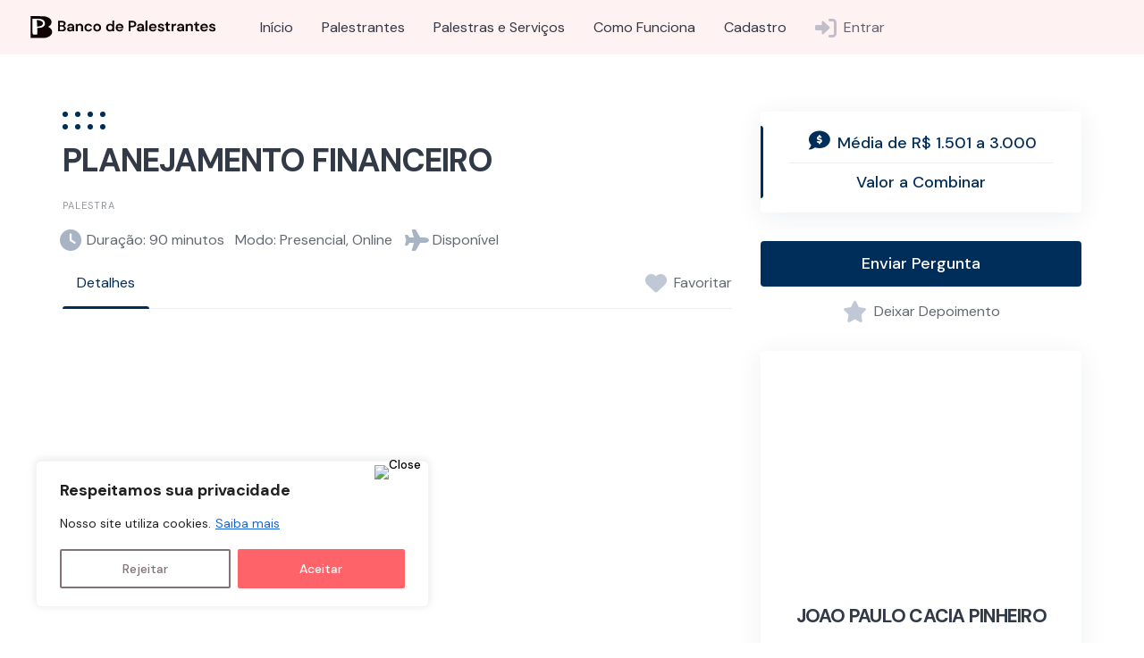

--- FILE ---
content_type: text/css
request_url: https://bancodepalestrantes.com/wp-content/plugins/hivepress-marketplace/assets/css/frontend.min.css?ver=1.3.15
body_size: 497
content:
.hp-form--listing-buy:not(:last-child){margin-bottom:1rem}.hp-order__delivered-badge{color:#15cd72;display:inline-block;vertical-align:middle}.hp-order__delivered-badge:not(:first-child){margin-left:.25rem}.hp-order--page .hp-order__details--primary:not(:last-child){margin-bottom:1rem}.hp-order--page .hp-order__details--primary+p{display:none}.hp-order--page .hp-order__buyer:not(:last-child),.hp-order--page .hp-order__created-date:not(:last-child),.hp-order--page .hp-order__status:not(:last-child),.hp-order--page .hp-order__vendor:not(:last-child){margin-bottom:.5rem}.hp-order--page .hp-order__actions--primary{display:flex;align-items:center;flex-wrap:wrap}.hp-order--page .hp-order__actions--primary:not(:last-child){margin-bottom:2rem}.hp-order--page .hp-order__actions--primary .hp-order__action:not(:last-child){margin-right:1.5rem}.hp-order--edit-page .woocommerce-order-details__title{display:none}.hp-order--edit-page .woocommerce-customer-details>.woocommerce-column__title{display:none}.hp-order--view-page .woocommerce-OrderUpdates{display:none}.hp-vendor__actions--secondary,.hp-vendor__balance{display:flex;flex-direction:column;align-items:center}.hp-vendor__actions--secondary .hp-vendor__action:not(:last-child),.hp-vendor__balance:not(:last-child){margin-bottom:1rem}.hp-vendor__balance{width:100%;text-align:center;background-color:rgba(0,0,0,.04);padding:1rem 1.5rem}.hp-vendor__balance span{font-size:120%;white-space:nowrap}.hp-message--view-block{background-color:#eff5fb;padding:1.25rem 1.5rem;position:relative;margin-right:2rem}.hp-message--view-block::after,.hp-message--view-block::before{display:block;content:'';position:absolute;top:1.6rem}.hp-message--view-block::before{border:8px solid transparent;width:0;height:0;left:-16px;border-right-color:#eff5fb}.hp-message--view-block.hp-message--sent{margin-right:0;margin-left:2rem;background-color:#effaf5}.hp-message--view-block.hp-message--sent::before{left:auto;border-right-color:transparent;right:-16px;border-left-color:#effaf5}.hp-message--view-block.hp-message--sent::after{content:'\f00c';font-size:16px;right:1.25rem;opacity:.2;font-family:'Font Awesome 5 Free';font-weight:900;font-style:normal;font-variant:normal;line-height:1;-moz-osx-font-smoothing:grayscale;-webkit-font-smoothing:antialiased;text-rendering:auto}.hp-message--view-block.hp-message--sent.hp-message--read::after{content:'\f560'}.hp-message--view-block .hp-message__header{padding-right:1.5rem}.hp-message--view-block .hp-message__header:not(:last-child),.hp-message--view-block .hp-message__listing:not(:last-child){margin-bottom:.5rem}.hp-message--view-block .hp-message__details{display:flex;align-items:center}.hp-message--view-block .hp-message__sender:not(:last-child),.hp-message--view-block .hp-message__sent-date:not(:last-child){margin-right:.5rem}.hp-message--view-block .hp-message__sender{word-wrap:break-word;font-weight:700}.hp-message--view-block .hp-message__sender a{color:inherit}.hp-message--view-block .hp-message__sender::before{opacity:0}.hp-message--thread-block:not(.hp-message--read) .hp-message__sender span{font-weight:700}.hp-message--view-block .hp-message__sent-date{font-size:80%}.hp-message__text:not(:last-child){margin-bottom:.5rem}.hp-message__text p{margin-bottom:.5rem}.hp-message__text p:last-child{margin-bottom:0}.hp-message__attachment{max-width:100%}.hp-message__attachment span{white-space:nowrap;overflow:hidden;text-overflow:ellipsis}

--- FILE ---
content_type: text/css
request_url: https://bancodepalestrantes.com/wp-content/themes/experthive/style.css?ver=1.0.6
body_size: 7016
content:
/*
Theme Name: ExpertHive
Author: HivePress
Author URI: https://hivepress.io
Theme URI: https://hivepress.io/themes/experthive
Description: A multipurpose WordPress theme that allows you to build an on-demand services marketplace.
Version: 1.0.6
Tested up to: 6.6
Requires PHP: 7.4
License: GNU General Public License
License URI: https://www.gnu.org/licenses/gpl-3.0.html
Tags: left-sidebar, custom-colors, custom-menu, custom-logo, featured-images, footer-widgets, theme-options, threaded-comments, translation-ready
Text Domain: experthive
*/
/*--------------------------------------------------------------
  Normalize
  --------------------------------------------------------------*/
.aligncenter,
.alignleft,
.alignright,
.bypostauthor,
.gallery-caption,
.screen-reader-text,
.sticky,
.wp-caption,
.wp-caption-text {
	display: block;
}

/*--------------------------------------------------------------
  Typography
  --------------------------------------------------------------*/
h1,
h2 {
	letter-spacing: -1px;
}

h3,
h4 {
	letter-spacing: -0.75px;
}

h5,
h6 {
	letter-spacing: -0.5px;
}

p.has-background {
	border-radius: 4px;
}

pre {
	border-radius: 4px;
}

/*--------------------------------------------------------------
  Media
  --------------------------------------------------------------*/
.gallery-icon img {
	border-radius: 4px;
}

.wp-caption>a>img,
.wp-caption>img {
	border-radius: 4px;
}

.mejs-audio .mejs-controls,
.mejs-audio.mejs-container {
	border-radius: 4px;
}

/*--------------------------------------------------------------
  Forms
  --------------------------------------------------------------*/
input[type='color'],
input[type='date'],
input[type='datetime'],
input[type='datetime-local'],
input[type='email'],
input[type='month'],
input[type='number'],
input[type='password'],
input[type='range'],
input[type='min'],
input[type='max'],
input[type='value'],
input[type='step'],
input[type='search'],
input[type='tel'],
input[type='text'],
input[type='time'],
input[type='url'],
select,
textarea {
	border-radius: 4px;
}

.select2-container--default .select2-dropdown,
.select2-container--default .select2-search .select2-search__field,
.select2-container--default .select2-selection {
	border-radius: 4px;
}

.select2-container--default .select2-selection--inline .select2-selection__rendered {
	text-transform: uppercase;
	letter-spacing: 1px;
	font-size: 0.6875rem;
	line-height: 1;
	white-space: nowrap;
}

.pac-container {
	border-radius: 4px;
	box-shadow: 0 5px 30px rgba(7, 36, 86, 0.075);
	border: none;
}

/*--------------------------------------------------------------
  Buttons
  --------------------------------------------------------------*/
.button,
.wp-block-button__link,
button,
input[type=submit] {
	font-weight: 500;
	border-radius: 4px;
}

.button::after,
button[type=submit]::after,
input[type=submit]::after {
	font-size: 28px;
	margin-top: -14px;
	margin-left: -14px;
}

/*--------------------------------------------------------------
  Header
  --------------------------------------------------------------*/
.site-header {
	background-color: #FFF1E5;
}

.header-hero {
	background-image: url("assets/images/backgrounds/dots.svg"), url("assets/images/backgrounds/dots.svg");
	background-color: transparent;
	background-repeat: no-repeat;
	background-position: left -85px bottom -124px, right -145px top 32px;
}

@media only screen and (min-width: 75em) {
	.header-hero {
		background-position: left -4px bottom -24px, right -85px top 32px;
	}
}

@media only screen and (max-width: 48em) {
	.header-hero {
		padding-top: 2rem;
	}
}

.header-hero--title {
	background-position: left -4px bottom -85px, right -85px bottom -45px;
}

@media only screen and (max-width: 74.99em) {
	.header-hero--title {
		background-position: left -4px bottom -162px, right -124px bottom -45px;
	}
}

@media only screen and (max-width: 48em) {
	.header-hero--title h1 {
		margin-top: 2rem;
	}
}

.header-hero__content {
	position: static;
}

@media only screen and (min-width: 75em) {
	.header-hero__content h1 {
		font-size: 3.75rem;
	}
}

@media only screen and (min-width: 75em) {
	.header-hero--large .header-hero__content h1 {
		font-size: 4rem;
		line-height: 1.125;
	}

	.header-hero--large .header-hero__content h1:not(:last-child) {
		margin-bottom: 1.25rem;
	}
}

@media only screen and (max-width: 48em) {
	.header-hero__column:first-child {
		flex-basis: 100%;
		max-width: 100%;
	}

	.header-hero__column:last-child {
		display: none;
	}
}

.header-hero__images {
	display: flex;
	justify-content: center;
	align-items: flex-start;
	margin-bottom: -8.25rem;
	position: relative;
	background: url("assets/images/backgrounds/dots.svg") 32px 178px no-repeat;
}

@media only screen and (min-width: 75em) {
	.header-hero__images {
		margin-bottom: -11.25rem;
	}
}

.header-hero__images::before {
	display: block;
	content: '';
	width: 184px;
	height: 184px;
	position: absolute;
	right: 20%;
	top: 0;
	margin: -39px -39px 0 0;
	background: url("assets/images/backgrounds/dots.svg") right top no-repeat;
}

.header-hero__image {
	width: 60%;
	box-shadow: 0 5px 30px rgba(7, 36, 86, 0.075);
	position: relative;
	transition: top 0.25s;
}

.header-hero__image:first-child {
	width: 25%;
	margin: 6rem -5% 0 0;
}

.header-hero__image:last-child {
	align-self: flex-end;
	width: 30%;
	margin: 0 0 2.25rem -10%;
}

.header-hero__image img {
	display: block;
	width: 100%;
	height: auto;
}

.header-navbar:last-child {
	border-bottom: none;
}

.hp-template--listing-tag-view-page .header-navbar:last-child,
.hp-template--listings-view-page .header-navbar:last-child,
.hp-template--requests-view-page .header-navbar:last-child,
.hp-template--vendors-view-page .header-navbar:last-child {
	padding-bottom: 4.25rem;
}

@media only screen and (min-width: 75em) {

	.hp-template--listing-tag-view-page .header-navbar:last-child,
	.hp-template--listings-view-page .header-navbar:last-child,
	.hp-template--requests-view-page .header-navbar:last-child,
	.hp-template--vendors-view-page .header-navbar:last-child {
		background-image: url("assets/images/backgrounds/dots.svg");
		background-repeat: no-repeat;
		background-position: left -4px bottom -145px;
		padding-bottom: 5.25rem;
	}
}

.header-navbar__end,
.header-navbar__start {
	flex: 1;
}

.header-navbar__start {
	padding-right: 1rem;
	margin-right: 0;
}

@media only screen and (max-width: 47.99em) {
	.header-navbar__start {
		padding-right: 0.5rem;
	}
}

.header-navbar__end {
	padding-left: 1rem;
}

.header-navbar__menu {
	margin-right: 0;
}

.header-navbar__menu ul li ul {
	border: none;
	box-shadow: 0 5px 30px rgba(7, 36, 86, 0.075);
	border-radius: 4px;
}

.header-navbar__menu>ul {
	justify-content: center;
}

.header-navbar__menu>ul>li.menu-item-has-children::after {
	color: rgba(7, 36, 86, 0.5);
}

.header-navbar__menu>ul>li.current-menu-item::before {
	border-bottom-right-radius: 9999px;
	border-bottom-left-radius: 9999px;
}

.header-navbar__menu>ul>li>a {
	color: rgba(15, 23, 39, 0.85);
}

.header-navbar__burger>a {
	color: rgba(7, 36, 86, 0.45);
}

.header-navbar__burger>a i {
	font-size: 24px;
}

.header-navbar__burger>ul>li.current-menu-item::before {
	border-bottom-right-radius: 9999px;
	border-top-right-radius: 9999px;
}

/*--------------------------------------------------------------
  Content
  --------------------------------------------------------------*/
.content-title {
	padding-top: 2rem;
	position: relative;
}

.content-title::before {
	display: block;
	content: '';
	position: absolute;
	top: 0;
	left: 0;
	width: 6px;
	height: 6px;
	border-radius: 50%;
	background-color: currentColor;
	color: #00876F;
	box-shadow: 14px 0 0 currentColor, 28px 0 0 currentColor, 42px 0 0 currentColor, 0 14px 0 currentColor, 14px 14px 0 currentColor, 28px 14px 0 currentColor, 42px 14px 0 currentColor;
}

.content-title.has-text-align-center::before {
	left: 50%;
	margin-left: -24px;
}

@media only screen and (min-width: 75em) {
	.content-title {
		font-size: 2.625rem;
	}
}

.content-title:not(:last-child) {
	margin-bottom: 2rem;
}

.content-subtitle {
	color: rgba(15, 23, 39, 0.45);
	font-size: 1.25rem;
}

.content-subtitle:not(:last-child) {
	margin-bottom: 2.5rem;
}

.content-title+.content-subtitle {
	margin-top: -1.5rem;
}

.content-block {
	border-radius: 4px;
	background-color: #FFF1E5;
	padding: 4rem;
	position: relative;
}

@media screen and (max-width: 48em) {
	.content-block {
		padding: 3rem 2rem;
	}
}

.content-block:not(:first-child) {
	margin-top: 3rem;
}

@media only screen and (max-width: 74.99em) {
	.content-block:not(:first-child) {
		margin-top: 2rem;
	}
}

.content-block:not(:last-child) {
	margin-bottom: 4rem;
}

@media only screen and (max-width: 74.99em) {
	.content-block:not(:last-child) {
		margin-bottom: 3rem;
	}
}

.content-block::after,
.content-block::before {
	display: block;
	content: '';
	position: absolute;
	width: 184px;
	height: 184px;
	background: url("assets/images/backgrounds/dots.svg") left top no-repeat;
}

.content-block::before {
	z-index: -1;
	left: -92px;
	bottom: 42px;
}

.content-block::after {
	top: 42px;
	right: -92px;
}

@media screen and (max-width: 48em) {
	.content-block::after {
		right: -151px;
	}
}

@media only screen and (max-width: 47.99em) {
	.content-block::after {
		right: -172px;
	}
}

.content-block>* {
	z-index: 1;
}

.content-column {
	position: relative;
}

@media only screen and (min-width: 48em) {
	.content-column:not(:last-child)::after {
		position: absolute;
		top: 0;
		right: -1em;
		bottom: 0;
		display: block;
		content: '';
		border-right: 1px solid rgba(7, 36, 86, 0.075);
	}
}

@media only screen and (max-width: 48em) {
	.content-column br {
		display: none;
	}
}

/*--------------------------------------------------------------
  Posts
  --------------------------------------------------------------*/
.post--archive {
	box-shadow: 0 5px 30px rgba(7, 36, 86, 0.075);
	background-color: #fff;
	border-radius: 4px;
	transition: box-shadow 0.25s;
}

.post--archive:hover {
	box-shadow: 0 5px 30px rgba(7, 36, 86, 0.125);
}

.hp-grid__item .post--archive {
	margin-bottom: 0;
}

.post--archive .post__header:not(:last-child) {
	margin-bottom: 0;
}

@media only screen and (min-width: 75em) {
	.post--single .post__header {
		padding-bottom: 1rem;
	}
}

.post--single.has-post-thumbnail .post__header {
	padding-bottom: 1.25rem;
}

@media only screen and (min-width: 48em) {
	.post--single.has-post-thumbnail .post__header {
		padding-bottom: 2.25rem;
	}
}

@media only screen and (min-width: 75em) {
	.post--single.has-post-thumbnail .post__header {
		padding-bottom: 3.25rem;
	}
}

.post__image {
	position: relative;
}

.post--archive .post__image img {
	border-top-left-radius: 4px;
	border-top-right-radius: 4px;
	transition: opacity 0.25s;
}

.post--archive .post__image img:hover {
	opacity: 0.9;
}

.post--single .post__image {
	margin-top: -6.25rem;
}

@media only screen and (max-width: 74.99em) {
	.post--single .post__image {
		margin-top: -5.25rem;
	}
}

@media only screen and (max-width: 47.99em) {
	.post--single .post__image {
		margin-top: -4.25rem;
	}
}

.post--single .post__image:not(:last-child) {
	margin-bottom: 2rem;
}

.post--single .post__image img {
	border-radius: 4px;
}

.post__image .post__date {
	box-shadow: 0 5px 30px rgba(7, 36, 86, 0.075);
	background-color: #fff;
	border-radius: 4px;
	position: relative;
	position: absolute;
	right: 2rem;
	top: 2rem;
	width: 3rem;
	text-align: center;
	text-transform: uppercase;
	font-size: 0.6875rem;
	font-weight: 700;
	white-space: nowrap;
	line-height: 1;
	padding: 0.5rem 0;
}

.post__image .post__date::before {
	position: absolute;
	z-index: 1;
	display: block;
	content: '';
	background-color: #00876F;
}

.post__image .post__date::before {
	border-bottom-left-radius: 9999px;
	border-bottom-right-radius: 9999px;
	height: 3px;
	top: 0;
}

.post__image .post__date::before {
	left: 0.5rem;
	right: 0.5rem;
}

.post__image .post__date span {
	font-size: 1.125rem;
	display: block;
	margin-bottom: 0.125rem;
	color: rgba(15, 23, 39, 0.85);
}

.post--single .post__image .post__date {
	top: 2.25rem;
	right: 2.25rem;
}

.post--single .post__title:not(:last-child) {
	margin-bottom: 1.75rem;
}

.post--archive .post__content {
	padding: 2rem;
}

.post__categories a {
	position: relative;
	color: #00876F;
	text-transform: uppercase;
	letter-spacing: 1px;
	font-size: 0.6875rem;
	font-weight: 700;
	white-space: nowrap;
	padding: 0.125rem 0.375rem;
	border-radius: 4px;
	transition: color 0.25s, background-color 0.25s;
}

.post__categories a::before {
	content: '';
	display: block;
	position: absolute;
	left: 0;
	right: 0;
	top: 0;
	bottom: 0;
	background-color: #00876F;
	opacity: 0.1;
	border-radius: inherit;
}

.post__categories a:hover {
	color: #fff;
	background-color: #00876F;
}

.post--single .post__categories:not(:last-child) {
	margin-bottom: 1rem;
}

.post__details {
	margin-bottom: -0.5rem;
}

.post__details>* {
	text-transform: uppercase;
	letter-spacing: 1px;
	font-size: 0.6875rem;
	display: flex;
	align-items: center;
	margin-bottom: 0.5rem;
}

.post__details>*:not(:last-child) {
	margin-right: 0.5rem;
}

.post__details>*:not(:last-child)::after {
	content: '';
	display: block;
	background-color: rgba(7, 36, 86, 0.25);
	border-radius: 50%;
	width: 4px;
	height: 4px;
	margin-left: 0.5rem;
}

.post__details>* i {
	font-size: 14px;
}

.post--single .post__details>* {
	color: inherit;
}

.post--archive .post__footer {
	position: relative;
	border-top: 1px solid rgba(7, 36, 86, 0.075);
	display: flex;
	justify-content: space-between;
	align-items: center;
	padding: 1rem 0 1rem 1.5rem;
}

.post--archive .post__footer::before {
	position: absolute;
	z-index: 1;
	display: block;
	content: '';
	background-color: #00876F;
}

.post--archive .post__footer::before {
	border-top-left-radius: 9999px;
	border-bottom-left-radius: 9999px;
	width: 3px;
	right: 0;
}

.post--archive .post__footer::before {
	top: 0.75rem;
	bottom: 0.75rem;
}

.post__readmore {
	padding-right: 1.5rem;
}

.post__readmore i {
	display: block;
	font-size: 24px;
	color: #00876F;
	transition: transform 0.25s;
}

.post__readmore:hover i {
	transform: translateX(5px);
}

.post-navbar:not(:first-child) {
	margin-top: 2.5rem;
}

@media only screen and (max-width: 47.99em) {

	.post-navbar__end:not(:last-child):not(:empty),
	.post-navbar__start:not(:last-child):not(:empty) {
		margin-bottom: 2rem;
	}
}

.post-navbar__end {
	text-align: inherit;
}

.post-navbar__link {
	box-shadow: 0 5px 30px rgba(7, 36, 86, 0.075);
	background-color: #fff;
	border-radius: 4px;
	padding: 1rem 1.5rem;
}

.post-navbar__link::before {
	top: 1rem;
	bottom: 1rem;
}

.post-navbar__link a {
	display: flex;
	align-items: center;
}

.post-navbar__link span {
	white-space: nowrap;
	overflow: hidden;
	text-overflow: ellipsis;
	line-height: 2.25rem;
	flex: 1;
}

.post-navbar__link i {
	font-size: 24px;
	color: #00876F;
	margin-top: 0.375rem;
	margin-bottom: 0.375rem;
}

.post-navbar__start .post-navbar__link {
	position: relative;
}

.post-navbar__start .post-navbar__link::before {
	position: absolute;
	z-index: 1;
	display: block;
	content: '';
	background-color: #00876F;
}

.post-navbar__start .post-navbar__link::before {
	border-top-right-radius: 9999px;
	border-bottom-right-radius: 9999px;
	width: 3px;
	left: 0;
}

.post-navbar__end .post-navbar__link {
	position: relative;
}

.post-navbar__end .post-navbar__link::before {
	position: absolute;
	z-index: 1;
	display: block;
	content: '';
	background-color: #00876F;
}

.post-navbar__end .post-navbar__link::before {
	border-top-left-radius: 9999px;
	border-bottom-left-radius: 9999px;
	width: 3px;
	right: 0;
}

/*--------------------------------------------------------------
  Tags
  --------------------------------------------------------------*/
.tagcloud a,
.wp-block-tag-cloud a {
	position: relative;
	color: #00876F;
	text-transform: uppercase;
	letter-spacing: 1px;
	font-size: 0.6875rem;
	font-weight: 700;
	white-space: nowrap;
	padding: 0.125rem 0.375rem;
	border-radius: 4px;
	transition: color 0.25s, background-color 0.25s;
	font-size: 0.6875rem !important;
}

.tagcloud a::before,
.wp-block-tag-cloud a::before {
	content: '';
	display: block;
	position: absolute;
	left: 0;
	right: 0;
	top: 0;
	bottom: 0;
	background-color: #00876F;
	opacity: 0.1;
	border-radius: inherit;
}

.tagcloud a:hover,
.wp-block-tag-cloud a:hover {
	color: #fff;
	background-color: #00876F;
}

.tagcloud a:hover,
.wp-block-tag-cloud a:hover {
	color: #fff !important;
}

/*--------------------------------------------------------------
  Comments
  --------------------------------------------------------------*/
.comments>ul>li {
	box-shadow: 0 5px 30px rgba(7, 36, 86, 0.075);
	background-color: #fff;
	border-radius: 4px;
}

.comments>ul>li>ul {
	padding-top: 2rem;
	padding-left: 2rem;
	border-top: 1px solid rgba(7, 36, 86, 0.075);
}

.comments>ul>li ul {
	margin-top: 0;
}

.comment {
	padding: 0 2rem 2rem 0;
}

.comments>ul>li>.comment {
	padding-top: 2rem;
	padding-left: 2rem;
}

.comments>ul>li>.comment ul {
	padding-left: 2rem;
}

.comment__details>* {
	text-transform: uppercase;
	letter-spacing: 1px;
	font-size: 0.6875rem;
}

#comments>.comment-respond,
.comments>ul>.comment-respond {
	box-shadow: 0 5px 30px rgba(7, 36, 86, 0.075);
	background-color: #fff;
	border-radius: 4px;
	padding: 2rem;
}

.comments ul li .comment-respond {
	padding: 0 2rem 2rem 5.5rem;
}

@media only screen and (max-width: 47.99em) {
	.comments ul li .comment-respond {
		padding-left: 0;
	}
}

.comment-respond [class^='comment-form-']>label:first-child {
	text-transform: uppercase;
	letter-spacing: 1px;
	font-size: 0.6875rem;
}

/*--------------------------------------------------------------
  Modals
  --------------------------------------------------------------*/
.fancybox-content {
	border-radius: 4px;
}

/*--------------------------------------------------------------
  Widgets
  --------------------------------------------------------------*/
.widget--sidebar,
.widget.hp-menu {
	padding: 2rem;
	box-shadow: 0 5px 30px rgba(7, 36, 86, 0.075);
	background-color: #fff;
	border-radius: 4px;
}

.widget--sidebar:not(:last-child),
.widget.hp-menu:not(:last-child) {
	margin-bottom: 2rem;
}

.widget_product_search form::before,
.widget_search form::before {
	font-size: 24px;
}

.widget_recent_comments ul li::before {
	content: '\f27a';
}

.widget_archive li::before,
.widget_categories li::before,
.widget_meta li::before,
.widget_nav_menu li::before,
.widget_product_categories li::before,
.wp-block-archives li::before,
.wp-block-categories li::before {
	color: rgba(7, 36, 86, 0.35);
	font-size: 16px;
	content: '\f105';
	top: 0.25rem;
	left: -0.25rem;
}

/*--------------------------------------------------------------
  Blocks
  --------------------------------------------------------------*/
.wp-block-group.has-background {
	border-radius: 4px;
}

.wp-block-file .wp-block-file__button {
	border-radius: 4px;
	font-weight: 500;
}

.wp-block-pullquote.is-style-solid-color {
	border-radius: 4px;
}

.wp-block-pullquote blockquote cite,
.wp-block-pullquote.is-style-solid-color blockquote cite,
.wp-block-quote cite {
	text-transform: uppercase;
	letter-spacing: 1px;
}

.wp-block-code {
	border-radius: 4px;
}

.wp-block-gallery .blocks-gallery-item figcaption,
.wp-block-gallery .blocks-gallery-item img {
	border-radius: 4px;
}

@media only screen and (max-width: 47.99em) {
	.wp-block-column:not(:last-child) {
		margin-bottom: 3rem;
	}
}

/*--------------------------------------------------------------
  Pagination
  --------------------------------------------------------------*/
.pagination>a,
.pagination .nav-links>a,
.pagination .nav-links>span,
.pagination>span,
.pagination ul li a,
.pagination ul li span.current,
.pagination ul li span.dots {
	width: 3rem;
	height: 3rem;
	font-weight: 500;
	border-radius: 50%;
}

.pagination>a.next,
.pagination .nav-links>a.next,
.pagination .nav-links>span.next,
.pagination>span.next,
.pagination ul li a.next,
.pagination ul li span.current.next,
.pagination ul li span.dots.next,
.pagination>a.prev,
.pagination .nav-links>a.prev,
.pagination .nav-links>span.prev,
.pagination>span.prev,
.pagination ul li a.prev,
.pagination ul li span.current.prev,
.pagination ul li span.dots.prev {
	color: rgba(7, 36, 86, 0.35);
}

.pagination>a.next::before,
.pagination .nav-links>a.next::before,
.pagination .nav-links>span.next::before,
.pagination>span.next::before,
.pagination ul li a.next::before,
.pagination ul li span.current.next::before,
.pagination ul li span.dots.next::before,
.pagination>a.prev::before,
.pagination .nav-links>a.prev::before,
.pagination .nav-links>span.prev::before,
.pagination>span.prev::before,
.pagination ul li a.prev::before,
.pagination ul li span.current.prev::before,
.pagination ul li span.dots.prev::before {
	font-size: 22px;
}

.pagination>a.prev::before,
.pagination .nav-links>a.prev::before,
.pagination .nav-links>span.prev::before,
.pagination>span.prev::before,
.pagination ul li a.prev::before,
.pagination ul li span.current.prev::before,
.pagination ul li span.dots.prev::before {
	content: '\f104';
}

.pagination>a.next::before,
.pagination .nav-links>a.next::before,
.pagination .nav-links>span.next::before,
.pagination>span.next::before,
.pagination ul li a.next::before,
.pagination ul li span.current.next::before,
.pagination ul li span.dots.next::before {
	content: '\f105';
}

.pagination>span:not(.dots),
.pagination .nav-links>span:not(.dots),
.pagination ul li span.current:not(.dots) {
	box-shadow: 0 5px 30px rgba(7, 36, 86, 0.125);
	background-color: #fff;
	color: #00876F;
}

/*--------------------------------------------------------------
  HivePress
  --------------------------------------------------------------*/
.hp {
	/*--------------------------------------------------------------
	  Pages
	  --------------------------------------------------------------*/
	/*--------------------------------------------------------------
	  Menus
	  --------------------------------------------------------------*/
	/*--------------------------------------------------------------
	  Forms
	  --------------------------------------------------------------*/
	/*--------------------------------------------------------------
	  Listings
	  --------------------------------------------------------------*/
	/*--------------------------------------------------------------
	  Listing Categories
	  --------------------------------------------------------------*/
	/*--------------------------------------------------------------
	  Listing Tags
	  --------------------------------------------------------------*/
	/*--------------------------------------------------------------
	  Listing Packages
	  --------------------------------------------------------------*/
	/*--------------------------------------------------------------
	  Vendors
	  --------------------------------------------------------------*/
	/*--------------------------------------------------------------
	  Offers
	  --------------------------------------------------------------*/
	/*--------------------------------------------------------------
	  Messages
	  --------------------------------------------------------------*/
	/*--------------------------------------------------------------
	  Reviews
	  --------------------------------------------------------------*/
	/*--------------------------------------------------------------
	  Ratings
	  --------------------------------------------------------------*/
	/*--------------------------------------------------------------
	  Memberships
	  --------------------------------------------------------------*/
	/*--------------------------------------------------------------
	  Testimonials
	  --------------------------------------------------------------*/
	/*--------------------------------------------------------------
	  Features
	  --------------------------------------------------------------*/
}

.hp-icon {
	font-size: 24px;
}

.hp-meta,
.hp-result-count,
.hp-status span {
	text-transform: uppercase;
	letter-spacing: 1px;
	font-size: 0.6875rem;
}

.hp-status span {
	border-radius: 4px;
}

.hp-map {
	border-radius: 4px;
}

.hp-button .hp-icon {
	vertical-align: text-bottom;
}

.hp-page__title,
.hp-section__title {
	padding-top: 2rem;
	position: relative;
}

.hp-page__title::before,
.hp-section__title::before {
	display: block;
	content: '';
	position: absolute;
	top: 0;
	left: 0;
	width: 6px;
	height: 6px;
	border-radius: 50%;
	background-color: currentColor;
	color: #00876F;
	box-shadow: 14px 0 0 currentColor, 28px 0 0 currentColor, 42px 0 0 currentColor, 0 14px 0 currentColor, 14px 14px 0 currentColor, 28px 14px 0 currentColor, 42px 14px 0 currentColor;
}

.hp-page__title.has-text-align-center::before,
.hp-section__title.has-text-align-center::before {
	left: 50%;
	margin-left: -24px;
}

.hp-page__title:not(:last-child),
.hp-section__title:not(:last-child) {
	margin-bottom: 1.75rem;
}

.hp-section__title::before {
	transform: scale(0.8333);
}

.hp-menu--site-header>.hp-link {
	white-space: nowrap;
	color: rgba(15, 23, 39, 0.85);
}

.hp-menu--site-header>.hp-link i {
	color: rgba(7, 36, 86, 0.45);
}

.hp-menu--site-header .hp-menu__item--listing-submit {
	padding-left: 1.25rem;
	padding-right: 1.25rem;
}

.hp-menu--site-header .hp-menu__item--listing-submit i {
	display: none;
}

@media only screen and (max-width: 47.99em) {
	.hp-menu--site-header .hp-menu__item--listing-submit {
		padding: 0.25rem;
	}

	.hp-menu--site-header .hp-menu__item--listing-submit i {
		display: block;
	}
}

.hp-menu--tabbed .hp-menu__item--current::before {
	border-radius: 9999px 9999px 0 0;
}

.hp-form__messages {
	border-top-right-radius: 4px;
	border-bottom-right-radius: 4px;
}

.hp-form--primary {
	box-shadow: 0 5px 30px rgba(7, 36, 86, 0.075);
	background-color: #fff;
	border-radius: 4px;
	padding: 0.5rem;
}

@media only screen and (min-width: 48em) {
	.hp-form--primary {
		position: relative;
		align-items: center;
	}

	.hp-form--primary::before {
		position: absolute;
		z-index: 1;
		display: block;
		content: '';
		background-color: #00876F;
	}

	.hp-form--primary::before {
		border-top-right-radius: 9999px;
		border-bottom-right-radius: 9999px;
		width: 3px;
		left: 0;
	}
}

@media only screen and (min-width: 48em) {
	.hp-form--primary::before {
		top: 0.75rem;
		bottom: 0.75rem;
	}
}

.page span[id^=more-]+.hp-form--primary,
.page span[id^=more-]+.wp-block-columns .hp-form--primary:first-child,
.hp-template--listing-tag-view-page .hp-form--primary,
.hp-template--listings-view-page .hp-form--primary,
.hp-template--requests-view-page .hp-form--primary,
.hp-template--vendors-view-page .hp-form--primary {
	margin-top: -5.25rem;
}

@media only screen and (min-width: 75em) {

	.page span[id^=more-]+.hp-form--primary,
	.page span[id^=more-]+.wp-block-columns .hp-form--primary:first-child,
	.hp-template--listing-tag-view-page .hp-form--primary,
	.hp-template--listings-view-page .hp-form--primary,
	.hp-template--requests-view-page .hp-form--primary,
	.hp-template--vendors-view-page .hp-form--primary {
		margin-top: -6.25rem;
	}
}

@media only screen and (max-width: 47.99em) {

	.page span[id^=more-]+.hp-form--primary,
	.page span[id^=more-]+.wp-block-columns .hp-form--primary:first-child,
	.hp-template--listing-tag-view-page .hp-form--primary,
	.hp-template--listings-view-page .hp-form--primary,
	.hp-template--requests-view-page .hp-form--primary,
	.hp-template--vendors-view-page .hp-form--primary {
		margin-top: -4.25rem;
	}
}

@media only screen and (min-width: 75em) {

	.page span[id^=more-]+.hp-form--primary,
	.page span[id^=more-]+.wp-block-columns .hp-form--primary:first-child {
		margin-bottom: 4rem;
	}
}

@media only screen and (max-width: 47.99em) {
	.hp-form--primary .hp-form__fields:not(:last-child) {
		margin-bottom: 0.5rem;
	}
}

.hp-form--primary .hp-form__field:not(:last-child) {
	margin-right: 0.5rem;
	border-right: 1px solid rgba(7, 36, 86, 0.075);
}

@media only screen and (max-width: 47.99em) {
	.hp-form--primary .hp-form__field:not(:last-child) {
		border-right: none;
		margin: 0;
		border-bottom: 1px solid rgba(7, 36, 86, 0.075);
	}
}

.hp-form--primary .hp-form__field input[type='color'],
.hp-form--primary .hp-form__field input[type='date'],
.hp-form--primary .hp-form__field input[type='datetime'],
.hp-form--primary .hp-form__field input[type='datetime-local'],
.hp-form--primary .hp-form__field input[type='email'],
.hp-form--primary .hp-form__field input[type='month'],
.hp-form--primary .hp-form__field input[type='number'],
.hp-form--primary .hp-form__field input[type='password'],
.hp-form--primary .hp-form__field input[type='range'],
.hp-form--primary .hp-form__field input[type='min'],
.hp-form--primary .hp-form__field input[type='max'],
.hp-form--primary .hp-form__field input[type='value'],
.hp-form--primary .hp-form__field input[type='step'],
.hp-form--primary .hp-form__field input[type='search'],
.hp-form--primary .hp-form__field input[type='tel'],
.hp-form--primary .hp-form__field input[type='text'],
.hp-form--primary .hp-form__field input[type='time'],
.hp-form--primary .hp-form__field input[type='url'],
.hp-form--primary .hp-form__field select,
.hp-form--primary .hp-form__field textarea {
	padding-top: 0;
	padding-bottom: 0;
	border: none;
	font-size: 1.125rem;
	line-height: 3.5rem;
	height: 3.5rem;
}

.hp-form--primary .select2-container--default .select2-selection {
	border: none;
}

.hp-form--primary .select2-container--default .select2-selection__rendered {
	padding-top: 0;
	padding-bottom: 0;
	font-size: 1.125rem;
	line-height: 3.5rem;
	height: 3.5rem;
}

.hp-form--primary .select2-container--default .select2-selection__arrow {
	top: 1rem;
}

.hp-form--primary .hp-form__button {
	display: flex;
	align-items: center;
	justify-content: center;
	font-size: 1.125rem;
	padding: 0.75rem 1.25rem;
}

@media only screen and (min-width: 48em) {
	.hp-form--primary .hp-form__button {
		border-radius: 50%;
		font-size: 0;
		width: 3.5rem;
		height: 3.5rem;
		padding: 0;
	}
}

.hp-form--primary .hp-form__button span::after {
	font-family: 'Font Awesome 5 Free';
	font-weight: 900;
	font-style: normal;
	font-variant: normal;
	line-height: 1;
	display: inline-block;
	-moz-osx-font-smoothing: grayscale;
	-webkit-font-smoothing: antialiased;
	text-rendering: auto;
	font-size: 24px;
	content: '\f061';
}

@media only screen and (max-width: 47.99em) {
	.hp-form--primary .hp-form__button span::after {
		vertical-align: text-bottom;
		margin-left: 0.5rem;
	}
}

.hp-field--attachment-upload>div:first-child>div img {
	border-radius: 4px;
}

.hp-field__label {
	text-transform: uppercase;
	letter-spacing: 1px;
	font-size: 0.6875rem;
}

.hp-listing--view-block {
	box-shadow: 0 5px 30px rgba(7, 36, 86, 0.075);
	background-color: #fff;
	border-radius: 4px;
	transition: box-shadow 0.25s;
	display: flex;
	padding: 2rem 1.75rem 2rem 2rem;
}

.hp-listing--view-block:hover {
	box-shadow: 0 5px 30px rgba(7, 36, 86, 0.125);
}

@media only screen and (max-width: 47.99em) {
	.hp-listing--view-block {
		flex-direction: column;
	}
}

.site-sidebar .hp-listing--view-block {
	flex-direction: column;
}

.hp-listing--view-block.hp-listing--featured {
	border: 1px solid #ffc107;
}

.hp-listing--view-block .hp-listing__content:not(:last-child),
.hp-listing--view-block .hp-listing__footer:not(:last-child),
.hp-listing--view-block .hp-listing__header:not(:last-child) {
	margin-bottom: 0;
}

@media only screen and (min-width: 48em) {

	.hp-listing--view-block .hp-listing__content:not(:last-child),
	.hp-listing--view-block .hp-listing__footer:not(:last-child),
	.hp-listing--view-block .hp-listing__header:not(:last-child) {
		margin-right: 1.5rem;
	}
}

.site-sidebar .hp-listing--view-block .hp-listing__content,
.site-sidebar .hp-listing--view-block .hp-listing__footer,
.site-sidebar .hp-listing--view-block .hp-listing__header {
	margin-right: 0;
}

.hp-listing--view-block .hp-listing__header {
	flex: 0 0 6.25rem;
	width: 6.25rem;
}

@media only screen and (max-width: 47.99em) {
	.hp-listing--view-block .hp-listing__header {
		display: none;
	}
}

.site-sidebar .hp-listing--view-block .hp-listing__header {
	display: none;
}

.hp-template--vendor-view-page .hp-listing--view-block .hp-listing__header {
	display: none;
}

.hp-listing--view-block .hp-listing__content {
	flex: 1;
}

@media only screen and (min-width: 48em) {
	.hp-listing--view-block .hp-listing__footer {
		flex-direction: column-reverse;
		align-items: flex-end;
	}
}

@media only screen and (max-width: 47.99em) {
	.hp-listing--view-block .hp-listing__footer {
		border-top: 1px solid rgba(7, 36, 86, 0.075);
		padding: 1.25rem 2rem 0;
		margin: 2rem -2rem -0.75rem;
	}
}

.site-sidebar .hp-listing--view-block .hp-listing__footer {
	flex-direction: row;
	align-items: center;
	border-top: 1px solid rgba(7, 36, 86, 0.075);
	padding: 1.25rem 2rem 0;
	margin: 2rem -2rem -0.75rem;
}

.hp-listing--view-block .hp-listing__title:not(:last-child) {
	margin-bottom: 0.75rem;
}

.hp-listing--view-page .hp-listing__title {
	padding-top: 2rem;
	position: relative;
}

.hp-listing--view-page .hp-listing__title::before {
	display: block;
	content: '';
	position: absolute;
	top: 0;
	left: 0;
	width: 6px;
	height: 6px;
	border-radius: 50%;
	background-color: currentColor;
	color: #00876F;
	box-shadow: 14px 0 0 currentColor, 28px 0 0 currentColor, 42px 0 0 currentColor, 0 14px 0 currentColor, 14px 14px 0 currentColor, 28px 14px 0 currentColor, 42px 14px 0 currentColor;
}

.hp-listing--view-page .hp-listing__title.has-text-align-center::before {
	left: 50%;
	margin-left: -24px;
}

.hp-listing--view-block .hp-listing__image img {
	border-radius: 50%;
}

.hp-listing--view-page .hp-listing__images>img,
.hp-listing--view-page .hp-listing__images-slider {
	border-radius: 4px;
}

.hp-listing--view-page .hp-listing__images-carousel .slick-slide img {
	border: 2px solid transparent;
	border-radius: 4px;
	opacity: 0.6;
	transition: border-color 0.25s, opacity 0.25s;
}

.hp-listing--view-page .hp-listing__images-carousel .slick-current img {
	border-color: #00876F;
	opacity: 1;
}

.hp-listing--view-page .hp-listing__images-carousel .slick-arrow {
	display: flex;
	align-items: center;
	justify-content: center;
	color: rgba(7, 36, 86, 0.35);
	box-shadow: 0 5px 30px rgba(7, 36, 86, 0.125);
	border-radius: 50%;
	background-color: #fff;
	cursor: pointer;
	font-size: 24px;
	transition: color 0.25s;
}

.hp-listing--view-page .hp-listing__images-carousel .slick-arrow:hover {
	color: #00876F;
}

.hp-listing--view-page .hp-listing__images-carousel .slick-arrow i {
	font-size: 18px;
}

.hp-listing--view-page .hp-listing__images-carousel .slick-prev i::before {
	content: '\f104';
}

.hp-listing--view-page .hp-listing__images-carousel .slick-next i::before {
	content: '\f105';
}

.hp-listing--view-block .hp-listing__featured-badge {
	position: static;
	display: inline-block;
	vertical-align: middle;
	width: auto;
	height: auto;
	background: none;
	color: #ffc107;
}

.hp-listing--view-block .hp-listing__featured-badge i::before {
	content: '\f0aa';
}

.hp-listing--view-block .hp-listing__details--primary,
.hp-listing--view-page .hp-listing__details--primary {
	display: flex;
	flex-wrap: wrap;
}

.hp-listing--view-block .hp-listing__details--primary:not(:last-child),
.hp-listing--view-page .hp-listing__details--primary:not(:last-child) {
	margin-bottom: 1.2rem;
}

@media only screen and (max-width: 47.99em) {

	.hp-listing--view-block .hp-listing__details--primary:not(:last-child),
	.hp-listing--view-page .hp-listing__details--primary:not(:last-child) {
		margin-bottom: 1rem;
	}
}

.hp-listing--view-block .hp-listing__details--primary>*,
.hp-listing--view-page .hp-listing__details--primary>* {
	text-transform: uppercase;
	letter-spacing: 1px;
	font-size: 0.6875rem;
	display: flex;
	align-items: center;
}

.hp-listing--view-block .hp-listing__details--primary>*:not(:last-child),
.hp-listing--view-page .hp-listing__details--primary>*:not(:last-child) {
	margin-right: 0.5rem;
}

.hp-listing--view-block .hp-listing__details--primary>*:not(:last-child)::after,
.hp-listing--view-page .hp-listing__details--primary>*:not(:last-child)::after {
	content: '';
	display: block;
	background-color: rgba(7, 36, 86, 0.25);
	border-radius: 50%;
	width: 4px;
	height: 4px;
	margin-left: 0.5rem;
}

.hp-listing--view-block .hp-listing__details--primary a,
.hp-listing--view-page .hp-listing__details--primary a {
	transition: color 0.25s;
	color: rgba(15, 23, 39, 0.45);
}

.hp-listing--view-block .hp-listing__details--primary a:hover,
.hp-listing--view-page .hp-listing__details--primary a:hover {
	color: #00876F;
}

.hp-listing--view-block .hp-listing__vendor {
	color: rgba(15, 23, 39, 0.85);
	font-weight: 700;
}

.hp-listing--view-block .hp-listing__vendor a {
	color: inherit;
}

.hp-listing--view-block .hp-listing__vendor a:hover {
	color: #0f1727;
}

.hp-listing--view-block .hp-listing__categories,
.hp-listing--view-page .hp-listing__categories {
	margin-bottom: 0;
}

.hp-listing--view-block .hp-listing__categories:not(:last-child),
.hp-listing--view-page .hp-listing__categories:not(:last-child),
.hp-listing--view-block .hp-listing__categories a,
.hp-listing--view-page .hp-listing__categories a {
	margin-bottom: 0;
}

.hp-listing--view-block .hp-listing__created-date:not(:last-child),
.hp-listing--view-page .hp-listing__created-date:not(:last-child) {
	margin-bottom: 0;
}

.hp-listing--view-block .hp-listing__attributes--secondary,
.hp-listing--view-page .hp-listing__attributes--secondary {
	display: flex;
	flex-wrap: wrap;
	margin: 0 0 -0.5rem -0.375rem;
}

.hp-listing--view-block .hp-listing__attributes--secondary .hp-listing__attribute,
.hp-listing--view-page .hp-listing__attributes--secondary .hp-listing__attribute {
	margin-bottom: 0.5rem;
	display: flex;
	align-items: center;
}

.hp-listing--view-block .hp-listing__attributes--secondary .hp-listing__attribute:not(:last-child),
.hp-listing--view-page .hp-listing__attributes--secondary .hp-listing__attribute:not(:last-child) {
	margin-right: 0.75rem;
}

.hp-listing--view-block .hp-listing__attributes--secondary .hp-listing__attribute i,
.hp-listing--view-page .hp-listing__attributes--secondary .hp-listing__attribute i {
	margin-right: 0.2rem;
}

.hp-listing--view-block .hp-listing__attributes--secondary .hp-listing__attribute--location a,
.hp-listing--view-page .hp-listing__attributes--secondary .hp-listing__attribute--location a {
	color: inherit;
}

@media only screen and (min-width: 48em) {
	.hp-listing--view-block .hp-listing__attributes--primary {
		position: relative;
	}

	.hp-listing--view-block .hp-listing__attributes--primary::before {
		position: absolute;
		z-index: 1;
		display: block;
		content: '';
		background-color: #00876F;
	}

	.hp-listing--view-block .hp-listing__attributes--primary::before {
		border-top-left-radius: 9999px;
		border-bottom-left-radius: 9999px;
		width: 3px;
		right: 0;
	}

	.hp-listing--view-block .hp-listing__attributes--primary:not(:last-child) {
		margin-right: 0;
	}

	.hp-listing--view-block .hp-listing__attributes--primary::before {
		top: -0.1875rem;
		bottom: -0.1875rem;
		right: -1.75rem;
	}
}

.site-sidebar .hp-listing--view-block .hp-listing__attributes--primary:not(:last-child) {
	margin-right: 1rem;
}

.site-sidebar .hp-listing--view-block .hp-listing__attributes--primary::before {
	display: none;
}

.hp-listing--view-block .hp-listing__attributes--primary .hp-listing__attribute,
.hp-listing--view-page .hp-listing__attributes--primary .hp-listing__attribute {
	color: #00876F;
	font-weight: 500;
}

.hp-listing--view-page .hp-listing__attributes--primary {
	box-shadow: 0 5px 30px rgba(7, 36, 86, 0.075);
	background-color: #fff;
	border-radius: 4px;
	position: relative;
	padding: 1.25rem 2rem;
}

.hp-listing--view-page .hp-listing__attributes--primary::before {
	position: absolute;
	z-index: 1;
	display: block;
	content: '';
	background-color: #00876F;
}

.hp-listing--view-page .hp-listing__attributes--primary::before {
	border-top-right-radius: 9999px;
	border-bottom-right-radius: 9999px;
	width: 3px;
	left: 0;
}

.hp-listing--view-page .hp-listing__attributes--primary::before {
	top: 1rem;
	bottom: 1rem;
}

.hp-listing--view-page .hp-listing__attributes--primary .hp-listing__attribute {
	background-color: transparent;
	padding: 0;
	font-size: 1.125rem;
}

.hp-listing--view-page .hp-listing__attributes--primary .hp-listing__attribute:not(:last-child) {
	border-bottom: 1px solid rgba(7, 36, 86, 0.075);
	margin-bottom: 0.5rem;
	padding-bottom: 0.5rem;
}

@media only screen and (max-width: 48em) {
	.hp-listing-categories.hp-grid .hp-grid__item {
		flex-basis: 50%;
		max-width: 50%;
	}
}

@media only screen and (max-width: 47.99em) {
	.hp-listing-categories.hp-grid .hp-grid__item {
		flex-basis: 100%;
		max-width: 100%;
	}
}

.hp-listing-category--view-block {
	box-shadow: 0 5px 30px rgba(7, 36, 86, 0.075);
	background-color: #fff;
	border-radius: 4px;
	transition: box-shadow 0.25s;
	padding: 2rem;
}

.hp-listing-category--view-block:hover {
	box-shadow: 0 5px 30px rgba(7, 36, 86, 0.125);
}

@media only screen and (max-width: 48em) {
	.hp-listing-category--view-block {
		display: flex;
	}
}

.hp-listing-category--view-block .hp-listing-category__header:not(:last-child) {
	margin-bottom: 1.5rem;
}

@media only screen and (max-width: 48em) {
	.hp-listing-category--view-block .hp-listing-category__header:not(:last-child) {
		margin: 0 1.5rem 0 0;
	}
}

.hp-listing-category--view-page .hp-listing-category__header {
	padding-bottom: 1.25rem;
}

@media only screen and (min-width: 48em) {
	.hp-listing-category--view-page .hp-listing-category__header {
		padding-bottom: 2.25rem;
	}
}

@media only screen and (min-width: 75em) {
	.hp-listing-category--view-page .hp-listing-category__header {
		padding-bottom: 3.25rem;
	}
}

@media only screen and (max-width: 48em) {
	.hp-listing-category--view-block .hp-listing-category__content {
		flex: 1;
	}
}

.hp-listing-category--view-block .hp-listing-category__description,
.hp-listing-category--view-block .hp-listing-category__item-count,
.hp-listing-category--view-block .hp-listing-category__name {
	text-align: left;
}

.hp-listing-category--view-page .hp-listing-category__name:not(:last-child) {
	margin-bottom: 1.5rem;
}

.hp-listing-category--view-block .hp-listing-category__details--primary {
	position: relative;
	padding-right: 2rem;
}

.hp-listing-category__item-count {
	position: relative;
	color: #00876F;
	text-transform: uppercase;
	letter-spacing: 1px;
	font-size: 0.6875rem;
	font-weight: 700;
	white-space: nowrap;
	padding: 0.125rem 0.375rem;
	border-radius: 4px;
	display: inline-block;
}

.hp-listing-category__item-count::before {
	content: '';
	display: block;
	position: absolute;
	left: 0;
	right: 0;
	top: 0;
	bottom: 0;
	background-color: #00876F;
	opacity: 0.1;
	border-radius: inherit;
}

.hp-listing-category--view-page .hp-listing-category__item-count:not(:last-child) {
	margin-bottom: 1.5rem;
}

.hp-listing-category--view-block .hp-listing-category__description {
	font-size: 0.875rem;
	line-height: 1.875;
}

.hp-listing-category--view-block .hp-listing-category__description:not(:last-child) {
	margin-bottom: 1rem;
}

@media only screen and (max-width: 48em) {
	.hp-listing-category--view-block .hp-listing-category__description {
		display: none;
	}
}

.hp-listing-category__icon {
	display: flex;
	align-items: center;
	justify-content: center;
	position: relative;
	color: #00876F;
	width: 3.5rem;
	height: 3.5rem;
	border-radius: 4px;
}

.hp-listing-category__icon::before {
	content: '';
	display: block;
	position: absolute;
	left: 0;
	right: 0;
	top: 0;
	bottom: 0;
	background-color: #00876F;
	opacity: 0.1;
	border-radius: inherit;
}

.hp-listing-category__icon a {
	color: inherit;
	position: relative;
	z-index: 1;
}

.hp-listing-category__icon i {
	font-size: 32px;
	display: block;
}

.hp-listing-category__link {
	position: relative;
	display: flex;
	align-items: center;
	position: absolute;
	right: -2rem;
	bottom: -0.5rem;
	height: 2.25rem;
	padding-right: 1.5rem;
}

.hp-listing-category__link::before {
	position: absolute;
	z-index: 1;
	display: block;
	content: '';
	background-color: #00876F;
}

.hp-listing-category__link::before {
	border-top-left-radius: 9999px;
	border-bottom-left-radius: 9999px;
	width: 3px;
	right: 0;
}

.hp-listing-category__link::before {
	top: 0;
	bottom: 0;
}

.hp-listing-category__link i {
	color: #00876F;
	transition: transform 0.25s;
}

.hp-listing-category__link:hover i {
	transform: translateX(5px);
}

@media only screen and (max-width: 47.99em) {
	.wp-block-spacer+.hp-listing-tags {
		display: none;
	}
}

.hp-listing-package--view-block {
	box-shadow: 0 5px 30px rgba(7, 36, 86, 0.075);
	background-color: #fff;
	border-radius: 4px;
	transition: box-shadow 0.25s;
}

.hp-listing-package--view-block:hover {
	box-shadow: 0 5px 30px rgba(7, 36, 86, 0.125);
}

.hp-listing-package--view-block .hp-listing-package__content:not(:last-child),
.hp-listing-package--view-block .hp-listing-package__footer:not(:last-child),
.hp-listing-package--view-block .hp-listing-package__header:not(:last-child) {
	margin-bottom: 0;
}

.hp-listing-package--view-block .hp-listing-package__footer,
.hp-listing-package--view-block .hp-listing-package__header {
	padding: 1rem 1.5rem;
}

.hp-listing-package--view-block .hp-listing-package__header {
	border-bottom: 1px solid rgba(7, 36, 86, 0.075);
}

.hp-listing-package--view-block .hp-listing-package__content {
	padding: 1.5rem;
}

.hp-listing-package--view-block .hp-listing-package__footer {
	border-top: 1px solid rgba(7, 36, 86, 0.075);
}

.hp-vendor--view-block,
.hp-vendor--view-page .hp-vendor__summary {
	box-shadow: 0 5px 30px rgba(7, 36, 86, 0.075);
	background-color: #fff;
	border-radius: 4px;
	position: relative;
}

.hp-vendor--view-block {
	transition: box-shadow 0.25s;
}

.hp-vendor--view-block:hover {
	box-shadow: 0 5px 30px rgba(7, 36, 86, 0.125);
}

.hp-vendor--view-page .hp-vendor__summary {
	padding: 4rem 2rem 2rem;
}

.hp-vendor--view-block .hp-vendor__header {
	padding: 4rem 2rem 0;
}

.hp-vendor--view-block .hp-vendor__header:not(:last-child) {
	margin-bottom: 1.25rem;
}

.hp-vendor--view-block .hp-vendor__content {
	padding: 0 2rem 4rem;
}

.hp-vendor--view-block .hp-vendor__content:not(:last-child) {
	margin-bottom: 0;
	padding-bottom: 3rem;
}

.hp-vendor--view-block .hp-vendor__footer {
	position: relative;
	border-top: 1px solid rgba(7, 36, 86, 0.075);
	padding: 1rem 1.5rem;
}

.hp-vendor--view-block .hp-vendor__footer::before {
	position: absolute;
	z-index: 1;
	display: block;
	content: '';
	background-color: #00876F;
}

.hp-vendor--view-block .hp-vendor__footer::before {
	border-top-right-radius: 9999px;
	border-bottom-right-radius: 9999px;
	width: 3px;
	left: 0;
}

.hp-vendor--view-block .hp-vendor__footer::before {
	top: 0.75rem;
	bottom: 0.75rem;
}

.hp-vendor--view-block .hp-vendor__image,
.hp-vendor--view-page .hp-vendor__image {
	width: 9.375rem;
}

.hp-vendor--view-page .hp-vendor__image:not(:last-child) {
	margin-bottom: 1.25rem;
}

.hp-vendor--view-block .hp-vendor__rating,
.hp-vendor--view-block .hp-vendor__verified-badge,
.hp-vendor--view-page .hp-vendor__rating,
.hp-vendor--view-page .hp-vendor__verified-badge {
	position: absolute;
	top: 2rem;
}

.hp-vendor--view-block .hp-vendor__rating,
.hp-vendor--view-page .hp-vendor__rating {
	left: 2rem;
}

.hp-vendor--view-block .hp-vendor__verified-badge,
.hp-vendor--view-page .hp-vendor__verified-badge {
	right: 2rem;
	color: #00876F;
	margin-top: -2px;
	margin-right: -2px;
}

.hp-vendor--view-block .hp-vendor__attributes--primary .hp-vendor__attribute,
.hp-vendor--view-page .hp-vendor__attributes--primary .hp-vendor__attribute {
	color: #00876F;
	font-weight: 500;
}

.hp-vendor--view-page .hp-vendor__attributes--primary {
	box-shadow: 0 5px 30px rgba(7, 36, 86, 0.075);
	background-color: #fff;
	border-radius: 4px;
	position: relative;
	padding: 1.25rem 2rem;
}

.hp-vendor--view-page .hp-vendor__attributes--primary::before {
	position: absolute;
	z-index: 1;
	display: block;
	content: '';
	background-color: #00876F;
}

.hp-vendor--view-page .hp-vendor__attributes--primary::before {
	border-top-right-radius: 9999px;
	border-bottom-right-radius: 9999px;
	width: 3px;
	left: 0;
}

.hp-vendor--view-page .hp-vendor__attributes--primary::before {
	top: 1rem;
	bottom: 1rem;
}

.hp-vendor--view-page .hp-vendor__attributes--primary .hp-vendor__attribute {
	background-color: transparent;
	padding: 0;
	font-size: 1.125rem;
}

.hp-vendor--view-page .hp-vendor__attributes--primary .hp-vendor__attribute:not(:last-child) {
	border-bottom: 1px solid rgba(7, 36, 86, 0.075);
	margin-bottom: 0.5rem;
	padding-bottom: 0.5rem;
}

.hp-vendor--view-block .hp-vendor__attributes--secondary,
.hp-vendor--view-page .hp-vendor__attributes--secondary {
	display: flex;
	flex-wrap: wrap;
	justify-content: center;
	margin: 0 0 -0.5rem;
}

.hp-vendor--view-block .hp-vendor__attributes--secondary .hp-vendor__attribute,
.hp-vendor--view-page .hp-vendor__attributes--secondary .hp-vendor__attribute {
	margin-bottom: 0.5rem;
	display: flex;
	align-items: center;
}

.hp-vendor--view-block .hp-vendor__attributes--secondary .hp-vendor__attribute:not(:last-child),
.hp-vendor--view-page .hp-vendor__attributes--secondary .hp-vendor__attribute:not(:last-child) {
	margin-right: 0.75rem;
}

.hp-vendor--view-block .hp-vendor__attributes--secondary .hp-vendor__attribute i,
.hp-vendor--view-page .hp-vendor__attributes--secondary .hp-vendor__attribute i {
	margin-right: 0.2rem;
}

.hp-vendor--view-block .hp-vendor__attributes--secondary .hp-vendor__attribute--location a,
.hp-vendor--view-page .hp-vendor__attributes--secondary .hp-vendor__attribute--location a {
	color: inherit;
}

.hp-vendor__actions--secondary {
	box-shadow: 0 5px 30px rgba(7, 36, 86, 0.075);
	background-color: #fff;
	border-radius: 4px;
	padding-top: 1.5rem !important;
	padding-bottom: 1.5rem !important;
}

.hp-vendor__actions--secondary .hp-vendor__balance strong {
	text-transform: uppercase;
	letter-spacing: 1px;
	font-size: 0.6875rem;
}

.hp-vendors--slider .slick-slider {
	margin: -2rem 0 0;
}

.hp-vendors--slider .slick-slide {
	padding-top: 2rem;
}

@media only screen and (max-width: 47.99em) {
	.hp-vendors--slider .slick-slide {
		padding-right: 2rem;
		padding-left: 2rem;
	}
}

.hp-vendors--slider .slick-arrow {
	display: flex;
	align-items: center;
	justify-content: center;
	color: rgba(7, 36, 86, 0.35);
	box-shadow: 0 5px 30px rgba(7, 36, 86, 0.125);
	border-radius: 50%;
	background-color: #fff;
	cursor: pointer;
	font-size: 24px;
	transition: color 0.25s;
	position: absolute;
	z-index: 2;
	top: 50%;
	width: 3rem;
	height: 3rem;
	margin-top: -1.5rem;
}

.hp-vendors--slider .slick-arrow:hover {
	color: #00876F;
}

.hp-vendors--slider .slick-prev {
	left: 2.5rem;
}

@media only screen and (max-width: 47.99em) {
	.hp-vendors--slider .slick-prev {
		left: 0.5rem;
	}
}

.hp-vendors--slider .slick-next {
	right: 2.5rem;
}

@media only screen and (max-width: 47.99em) {
	.hp-vendors--slider .slick-next {
		right: 0.5rem;
	}
}

.hp-offer--view-block {
	box-shadow: 0 5px 30px rgba(7, 36, 86, 0.075);
	background-color: #fff;
	border-radius: 4px;
	padding: 2rem;
}

.hp-offer__content:not(:last-child) {
	margin-bottom: 1.5rem;
}

.hp-offer__footer {
	padding: 1rem 1.5rem;
	margin: 0 -2rem -2rem;
	border-top: 1px solid rgba(7, 36, 86, 0.075);
}

.hp-offer__attributes--primary .hp-offer__attribute {
	color: #00876F;
	font-weight: 500;
}

.hp-offer__attributes--primary .hp-offer__attribute:first-child {
	position: relative;
}

.hp-offer__attributes--primary .hp-offer__attribute:first-child::before {
	position: absolute;
	z-index: 1;
	display: block;
	content: '';
	background-color: #00876F;
}

.hp-offer__attributes--primary .hp-offer__attribute:first-child::before {
	border-top-right-radius: 9999px;
	border-bottom-right-radius: 9999px;
	width: 3px;
	left: 0;
}

.hp-offer__attributes--primary .hp-offer__attribute:first-child::before {
	top: -0.25rem;
	bottom: -0.25rem;
	left: -1.5rem;
}

.hp-message--view-block {
	border-radius: 4px;
}

.hp-message--view-block .hp-message__sent-date {
	font-size: 0.6875rem;
}

.hp-review--view-block {
	box-shadow: 0 5px 30px rgba(7, 36, 86, 0.075);
	background-color: #fff;
	border-radius: 4px;
	padding: 2rem;
}

.hp-review__details>* {
	text-transform: uppercase;
	letter-spacing: 1px;
	font-size: 0.6875rem;
	display: flex;
	align-items: center;
}

.hp-review__details>*:not(:last-child) {
	margin-right: 0.5rem;
}

.hp-review__details>*:not(:last-child)::after {
	content: '';
	display: block;
	background-color: rgba(7, 36, 86, 0.25);
	border-radius: 50%;
	width: 4px;
	height: 4px;
	margin-left: 0.5rem;
}

.hp-rating {
	min-height: 1rem;
}

.hp-rating--large {
	flex-direction: column;
	align-items: flex-start;
}

.hp-rating__details {
	font-size: 0.75rem;
	line-height: 1.33;
}

.hp-rating__value {
	font-weight: 700;
	color: #ffbf00;
}

.hp-rating__value i {
	margin-right: 0.2rem;
}

.hp-rating__bar {
	height: 4px;
	border-radius: 9999px;
	background-color: rgba(7, 36, 86, 0.085);
	width: 50px;
	margin-right: 0.5rem;
	overflow: hidden;
}

.hp-rating__bar span {
	display: block;
	height: 4px;
	width: 0;
	background-color: #ffc107;
}

.hp-rating--large .hp-rating__bar {
	margin: 0 0 0.3125rem;
}

.hp-rating-stars--large i {
	font-size: 18px;
}

.hp-membership-plan--view-block {
	box-shadow: 0 5px 30px rgba(7, 36, 86, 0.075);
	background-color: #fff;
	border-radius: 4px;
	transition: box-shadow 0.25s;
}

.hp-membership-plan--view-block:hover {
	box-shadow: 0 5px 30px rgba(7, 36, 86, 0.125);
}

.hp-membership-plan--view-block .hp-membership-plan__content:not(:last-child),
.hp-membership-plan--view-block .hp-membership-plan__footer:not(:last-child),
.hp-membership-plan--view-block .hp-membership-plan__header:not(:last-child) {
	margin-bottom: 0;
}

.hp-membership-plan--view-block .hp-membership-plan__footer,
.hp-membership-plan--view-block .hp-membership-plan__header {
	padding: 1rem 1.5rem;
}

.hp-membership-plan--view-block .hp-membership-plan__header {
	border-bottom: 1px solid rgba(7, 36, 86, 0.075);
}

.hp-membership-plan--view-block .hp-membership-plan__content {
	padding: 1.5rem;
}

.hp-membership-plan--view-block .hp-membership-plan__footer {
	border-top: 1px solid rgba(7, 36, 86, 0.075);
}

.hp-membership--view-block {
	box-shadow: 0 5px 30px rgba(7, 36, 86, 0.075);
	background-color: #fff;
	border-radius: 4px;
	padding: 1.5rem;
}

.hp-membership--view-block .hp-membership__expired-date {
	text-transform: uppercase;
	letter-spacing: 1px;
	font-size: 0.6875rem;
}

.hp-testimonial {
	box-shadow: 0 5px 30px rgba(7, 36, 86, 0.075);
	background-color: #fff;
	border-radius: 4px;
}

@media only screen and (max-width: 47.99em) {
	.hp-testimonial {
		flex-direction: column;
	}
}

.hp-testimonial__image {
	flex: 0 0 50%;
	margin: 0;
	background-color: #f2f2f2;
	background-size: cover;
	background-position: center center;
}

@media only screen and (max-width: 47.99em) {
	.hp-testimonial__image {
		padding-bottom: 75%;
	}
}

.hp-testimonial__content {
	background: url("assets/images/backgrounds/quote.svg") right top no-repeat;
	background-size: 150px;
	padding: 4rem;
}

@media only screen and (max-width: 74.99em) {
	.hp-testimonial__content {
		padding: 3rem;
	}
}

@media only screen and (max-width: 47.99em) {
	.hp-testimonial__content {
		padding: 2rem;
		background-size: 110px;
	}
}

.wp-block .hp-testimonial__content {
	background: none;
}

.hp-testimonials--slider:not(:last-child) {
	margin-bottom: 4rem;
}

.hp-testimonials--slider .slick-slider {
	margin: -2rem 0;
}

.hp-testimonials--slider .slick-slide {
	padding-top: 2rem;
	padding-bottom: 2rem;
	margin: 0;
}

.hp-testimonials--slider .slick-arrows {
	position: absolute;
	z-index: 1;
	bottom: 6rem;
	left: 50%;
	margin-left: -2rem;
	display: flex;
	flex-direction: column-reverse;
}

@media only screen and (max-width: 74.99em) {
	.hp-testimonials--slider .slick-arrows {
		bottom: 5rem;
	}
}

@media only screen and (max-width: 47.99em) {
	.hp-testimonials--slider .slick-arrows {
		display: none;
	}
}

.hp-testimonials--slider .slick-arrow {
	display: flex;
	align-items: center;
	justify-content: center;
	color: rgba(7, 36, 86, 0.35);
	box-shadow: 0 5px 30px rgba(7, 36, 86, 0.125);
	border-radius: 50%;
	background-color: #fff;
	cursor: pointer;
	font-size: 24px;
	transition: color 0.25s;
	width: 4rem;
	height: 4rem;
}

.hp-testimonials--slider .slick-arrow:hover {
	color: #00876F;
}

.hp-testimonials--slider .slick-arrow:last-child {
	margin-bottom: 1rem;
}

.hp-feature {
	position: relative;
	width: 5.5rem;
	margin-left: auto;
	margin-right: auto;
}

.hp-feature__icon {
	font-size: 42px;
	color: #fff;
	background-color: #00876F;
}

.hp-feature__caption {
	position: absolute;
	right: 0;
	top: 0;
	background-color: #fff;
	border-radius: 9999px;
	box-shadow: 0 5px 30px rgba(7, 36, 86, 0.075);
	padding: 0 0.25rem;
	white-space: nowrap;
	min-width: 1.625rem;
	line-height: 1.625rem;
	font-size: 0.75rem;
	letter-spacing: 0;
	font-weight: 500;
	color: rgba(15, 23, 39, 0.85);
}

/*--------------------------------------------------------------
  WooCommerce
  --------------------------------------------------------------*/
.woocommerce {
	/*--------------------------------------------------------------
	  Forms
	  --------------------------------------------------------------*/
	/*--------------------------------------------------------------
	  Buttons
	  --------------------------------------------------------------*/
	/*--------------------------------------------------------------
	  Widgets
	  --------------------------------------------------------------*/
	/*--------------------------------------------------------------
	  Products
	  --------------------------------------------------------------*/
	/*--------------------------------------------------------------
	  Checkout
	  --------------------------------------------------------------*/
	/*--------------------------------------------------------------
	  Account
	  --------------------------------------------------------------*/
	/*--------------------------------------------------------------
	  Pagination
	  --------------------------------------------------------------*/
}

.woocommerce .woocommerce-result-count {
	text-transform: uppercase;
	letter-spacing: 1px;
	font-size: 0.6875rem;
}

.woocommerce .woocommerce-ordering select {
	text-transform: uppercase;
	letter-spacing: 1px;
	font-size: 0.6875rem;
}

.woocommerce-error,
.woocommerce-info,
.woocommerce-message {
	border-bottom-left-radius: 4px;
	border-bottom-right-radius: 4px;
}

.woocommerce form .form-row label,
.woocommerce-page form .form-row label {
	text-transform: uppercase;
	letter-spacing: 1px;
	font-size: 0.6875rem;
}

.woocommerce form.checkout_coupon,
.woocommerce form.login,
.woocommerce form.register {
	box-shadow: 0 5px 30px rgba(7, 36, 86, 0.075);
	background-color: #fff;
	border-radius: 4px;
	padding: 2rem;
	border: none;
}

.woocommerce #respond input#submit,
.woocommerce a.button,
.woocommerce button.button,
.woocommerce input.button {
	border-radius: 4px;
	font-weight: 500;
}

.woocommerce .widget_price_filter .price_label {
	text-transform: uppercase;
	letter-spacing: 1px;
}

.woocommerce ul.product_list_widget li img {
	border-radius: 4px;
}

.woocommerce ul.cart_list li .reviewer,
.woocommerce ul.product_list_widget li .reviewer {
	text-transform: uppercase;
	letter-spacing: 1px;
	font-size: 0.6875rem;
}

.woocommerce div.product div.images img {
	border-radius: 4px;
}

.woocommerce ul.products li.product,
.woocommerce-page ul.products li.product {
	box-shadow: 0 5px 30px rgba(7, 36, 86, 0.075);
	background-color: #fff;
	border-radius: 4px;
	transition: box-shadow 0.25s;
	padding: 2rem;
}

.woocommerce ul.products li.product:hover,
.woocommerce-page ul.products li.product:hover {
	box-shadow: 0 5px 30px rgba(7, 36, 86, 0.125);
}

.woocommerce ul.products li.product a img,
.woocommerce-page ul.products li.product a img {
	border-radius: 4px;
}

.woocommerce-cart table.cart img,
.woocommerce #add_payment_method table.cart img,
.woocommerce-checkout table.cart img {
	border-radius: 4px;
}

.woocommerce-cart #payment,
.woocommerce #add_payment_method #payment,
.woocommerce-checkout #payment {
	border-radius: 4px;
}

.woocommerce-cart #payment div.payment_box,
.woocommerce #add_payment_method #payment div.payment_box,
.woocommerce-checkout #payment div.payment_box {
	border-radius: 4px;
}

.woocommerce-MyAccount-navigation {
	box-shadow: 0 5px 30px rgba(7, 36, 86, 0.075);
	background-color: #fff;
	border-radius: 4px;
	padding: 2rem;
}

.woocommerce-MyAccount-navigation li::before {
	color: rgba(7, 36, 86, 0.35);
	font-size: 16px;
	content: '\f105';
	top: 0.25rem;
	left: -0.25rem;
}

.woocommerce-MyAccount-navigation:not(:last-child) {
	margin-bottom: 2rem;
}

.woocommerce .woocommerce-customer-details address {
	box-shadow: 0 5px 30px rgba(7, 36, 86, 0.075);
	background-color: #fff;
	border-radius: 4px;
	padding: 2rem;
	border: none;
}

.woocommerce nav.woocommerce-pagination>a,
.woocommerce nav.woocommerce-pagination .nav-links>a,
.woocommerce nav.woocommerce-pagination .nav-links>span,
.woocommerce nav.woocommerce-pagination>span,
.woocommerce nav.woocommerce-pagination ul li a,
.woocommerce nav.woocommerce-pagination ul li span.current,
.woocommerce nav.woocommerce-pagination ul li span.dots {
	width: 3rem;
	height: 3rem;
	font-weight: 500;
	border-radius: 50%;
}

.woocommerce nav.woocommerce-pagination>a.next,
.woocommerce nav.woocommerce-pagination .nav-links>a.next,
.woocommerce nav.woocommerce-pagination .nav-links>span.next,
.woocommerce nav.woocommerce-pagination>span.next,
.woocommerce nav.woocommerce-pagination ul li a.next,
.woocommerce nav.woocommerce-pagination ul li span.current.next,
.woocommerce nav.woocommerce-pagination ul li span.dots.next,
.woocommerce nav.woocommerce-pagination>a.prev,
.woocommerce nav.woocommerce-pagination .nav-links>a.prev,
.woocommerce nav.woocommerce-pagination .nav-links>span.prev,
.woocommerce nav.woocommerce-pagination>span.prev,
.woocommerce nav.woocommerce-pagination ul li a.prev,
.woocommerce nav.woocommerce-pagination ul li span.current.prev,
.woocommerce nav.woocommerce-pagination ul li span.dots.prev {
	color: rgba(7, 36, 86, 0.35);
}

.woocommerce nav.woocommerce-pagination>a.next::before,
.woocommerce nav.woocommerce-pagination .nav-links>a.next::before,
.woocommerce nav.woocommerce-pagination .nav-links>span.next::before,
.woocommerce nav.woocommerce-pagination>span.next::before,
.woocommerce nav.woocommerce-pagination ul li a.next::before,
.woocommerce nav.woocommerce-pagination ul li span.current.next::before,
.woocommerce nav.woocommerce-pagination ul li span.dots.next::before,
.woocommerce nav.woocommerce-pagination>a.prev::before,
.woocommerce nav.woocommerce-pagination .nav-links>a.prev::before,
.woocommerce nav.woocommerce-pagination .nav-links>span.prev::before,
.woocommerce nav.woocommerce-pagination>span.prev::before,
.woocommerce nav.woocommerce-pagination ul li a.prev::before,
.woocommerce nav.woocommerce-pagination ul li span.current.prev::before,
.woocommerce nav.woocommerce-pagination ul li span.dots.prev::before {
	font-size: 22px;
}

.woocommerce nav.woocommerce-pagination>a.prev::before,
.woocommerce nav.woocommerce-pagination .nav-links>a.prev::before,
.woocommerce nav.woocommerce-pagination .nav-links>span.prev::before,
.woocommerce nav.woocommerce-pagination>span.prev::before,
.woocommerce nav.woocommerce-pagination ul li a.prev::before,
.woocommerce nav.woocommerce-pagination ul li span.current.prev::before,
.woocommerce nav.woocommerce-pagination ul li span.dots.prev::before {
	content: '\f104';
}

.woocommerce nav.woocommerce-pagination>a.next::before,
.woocommerce nav.woocommerce-pagination .nav-links>a.next::before,
.woocommerce nav.woocommerce-pagination .nav-links>span.next::before,
.woocommerce nav.woocommerce-pagination>span.next::before,
.woocommerce nav.woocommerce-pagination ul li a.next::before,
.woocommerce nav.woocommerce-pagination ul li span.current.next::before,
.woocommerce nav.woocommerce-pagination ul li span.dots.next::before {
	content: '\f105';
}

.woocommerce nav.woocommerce-pagination>span:not(.dots),
.woocommerce nav.woocommerce-pagination .nav-links>span:not(.dots),
.woocommerce nav.woocommerce-pagination ul li span.current:not(.dots) {
	box-shadow: 0 5px 30px rgba(7, 36, 86, 0.125);
	background-color: #fff;
	color: #00876F;
}